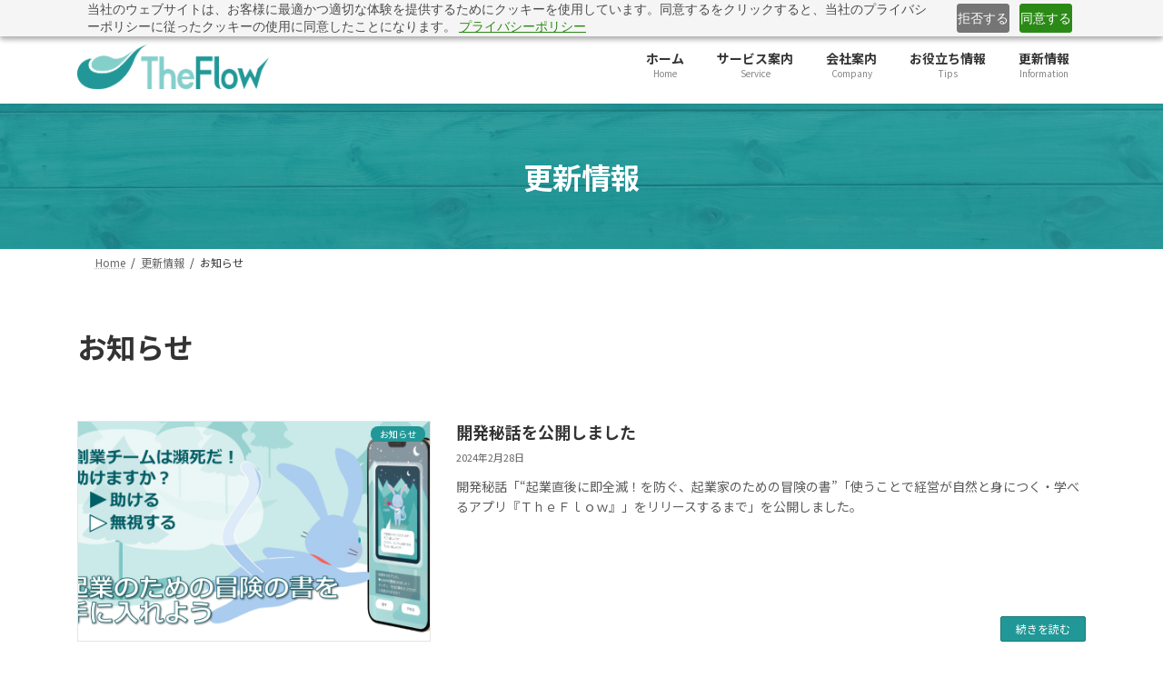

--- FILE ---
content_type: text/html; charset=UTF-8
request_url: https://theflow.co.jp/category/info/page/2/
body_size: 19443
content:
<!DOCTYPE html>
<html lang="ja">
<head>
<meta charset="utf-8">
<meta http-equiv="X-UA-Compatible" content="IE=edge">
<meta name="viewport" content="width=device-width, initial-scale=1">

<!-- Google Tag Manager -->
<script>(function(w,d,s,l,i){w[l]=w[l]||[];w[l].push({'gtm.start':
new Date().getTime(),event:'gtm.js'});var f=d.getElementsByTagName(s)[0],
j=d.createElement(s),dl=l!='dataLayer'?'&l='+l:'';j.async=true;j.src=
'https://www.googletagmanager.com/gtm.js?id='+i+dl;f.parentNode.insertBefore(j,f);
})(window,document,'script','dataLayer','GTM-5RW8498');</script>
<!-- End Google Tag Manager --><title>[2ページ目] お知らせ | 株式会社TheFlow</title>
<meta name='robots' content='max-image-preview:large' />
	<style>img:is([sizes="auto" i], [sizes^="auto," i]) { contain-intrinsic-size: 3000px 1500px }</style>
	<link rel='dns-prefetch' href='//code.typesquare.com' />
<link rel='dns-prefetch' href='//fonts.googleapis.com' />
<link rel="alternate" type="application/rss+xml" title="株式会社TheFlow &raquo; フィード" href="https://theflow.co.jp/feed/" />
<link rel="alternate" type="application/rss+xml" title="株式会社TheFlow &raquo; コメントフィード" href="https://theflow.co.jp/comments/feed/" />
<link rel="alternate" type="application/rss+xml" title="株式会社TheFlow &raquo; お知らせ カテゴリーのフィード" href="https://theflow.co.jp/category/info/feed/" />
<meta name="description" content="[Page of 2] About お知らせ 株式会社TheFlow 行動をデザインし、ビジネスの Flowを作る。" /><script type="text/javascript">
/* <![CDATA[ */
window._wpemojiSettings = {"baseUrl":"https:\/\/s.w.org\/images\/core\/emoji\/15.0.3\/72x72\/","ext":".png","svgUrl":"https:\/\/s.w.org\/images\/core\/emoji\/15.0.3\/svg\/","svgExt":".svg","source":{"concatemoji":"https:\/\/theflow.co.jp\/wp-includes\/js\/wp-emoji-release.min.js?ver=6.7.4"}};
/*! This file is auto-generated */
!function(i,n){var o,s,e;function c(e){try{var t={supportTests:e,timestamp:(new Date).valueOf()};sessionStorage.setItem(o,JSON.stringify(t))}catch(e){}}function p(e,t,n){e.clearRect(0,0,e.canvas.width,e.canvas.height),e.fillText(t,0,0);var t=new Uint32Array(e.getImageData(0,0,e.canvas.width,e.canvas.height).data),r=(e.clearRect(0,0,e.canvas.width,e.canvas.height),e.fillText(n,0,0),new Uint32Array(e.getImageData(0,0,e.canvas.width,e.canvas.height).data));return t.every(function(e,t){return e===r[t]})}function u(e,t,n){switch(t){case"flag":return n(e,"\ud83c\udff3\ufe0f\u200d\u26a7\ufe0f","\ud83c\udff3\ufe0f\u200b\u26a7\ufe0f")?!1:!n(e,"\ud83c\uddfa\ud83c\uddf3","\ud83c\uddfa\u200b\ud83c\uddf3")&&!n(e,"\ud83c\udff4\udb40\udc67\udb40\udc62\udb40\udc65\udb40\udc6e\udb40\udc67\udb40\udc7f","\ud83c\udff4\u200b\udb40\udc67\u200b\udb40\udc62\u200b\udb40\udc65\u200b\udb40\udc6e\u200b\udb40\udc67\u200b\udb40\udc7f");case"emoji":return!n(e,"\ud83d\udc26\u200d\u2b1b","\ud83d\udc26\u200b\u2b1b")}return!1}function f(e,t,n){var r="undefined"!=typeof WorkerGlobalScope&&self instanceof WorkerGlobalScope?new OffscreenCanvas(300,150):i.createElement("canvas"),a=r.getContext("2d",{willReadFrequently:!0}),o=(a.textBaseline="top",a.font="600 32px Arial",{});return e.forEach(function(e){o[e]=t(a,e,n)}),o}function t(e){var t=i.createElement("script");t.src=e,t.defer=!0,i.head.appendChild(t)}"undefined"!=typeof Promise&&(o="wpEmojiSettingsSupports",s=["flag","emoji"],n.supports={everything:!0,everythingExceptFlag:!0},e=new Promise(function(e){i.addEventListener("DOMContentLoaded",e,{once:!0})}),new Promise(function(t){var n=function(){try{var e=JSON.parse(sessionStorage.getItem(o));if("object"==typeof e&&"number"==typeof e.timestamp&&(new Date).valueOf()<e.timestamp+604800&&"object"==typeof e.supportTests)return e.supportTests}catch(e){}return null}();if(!n){if("undefined"!=typeof Worker&&"undefined"!=typeof OffscreenCanvas&&"undefined"!=typeof URL&&URL.createObjectURL&&"undefined"!=typeof Blob)try{var e="postMessage("+f.toString()+"("+[JSON.stringify(s),u.toString(),p.toString()].join(",")+"));",r=new Blob([e],{type:"text/javascript"}),a=new Worker(URL.createObjectURL(r),{name:"wpTestEmojiSupports"});return void(a.onmessage=function(e){c(n=e.data),a.terminate(),t(n)})}catch(e){}c(n=f(s,u,p))}t(n)}).then(function(e){for(var t in e)n.supports[t]=e[t],n.supports.everything=n.supports.everything&&n.supports[t],"flag"!==t&&(n.supports.everythingExceptFlag=n.supports.everythingExceptFlag&&n.supports[t]);n.supports.everythingExceptFlag=n.supports.everythingExceptFlag&&!n.supports.flag,n.DOMReady=!1,n.readyCallback=function(){n.DOMReady=!0}}).then(function(){return e}).then(function(){var e;n.supports.everything||(n.readyCallback(),(e=n.source||{}).concatemoji?t(e.concatemoji):e.wpemoji&&e.twemoji&&(t(e.twemoji),t(e.wpemoji)))}))}((window,document),window._wpemojiSettings);
/* ]]> */
</script>
<link rel='preload' id='vkExUnit_common_style-css-preload' href='https://theflow.co.jp/wp-content/plugins/vk-all-in-one-expansion-unit/assets/css/vkExUnit_style.css?ver=9.113.0.1' as='style' onload="this.onload=null;this.rel='stylesheet'"/>
<link rel='stylesheet' id='vkExUnit_common_style-css' href='https://theflow.co.jp/wp-content/plugins/vk-all-in-one-expansion-unit/assets/css/vkExUnit_style.css?ver=9.113.0.1' media='print' onload="this.media='all'; this.onload=null;">
<style id='vkExUnit_common_style-inline-css' type='text/css'>
:root {--ver_page_top_button_url:url(https://theflow.co.jp/wp-content/plugins/vk-all-in-one-expansion-unit/assets/images/to-top-btn-icon.svg);}@font-face {font-weight: normal;font-style: normal;font-family: "vk_sns";src: url("https://theflow.co.jp/wp-content/plugins/vk-all-in-one-expansion-unit/inc/sns/icons/fonts/vk_sns.eot?-bq20cj");src: url("https://theflow.co.jp/wp-content/plugins/vk-all-in-one-expansion-unit/inc/sns/icons/fonts/vk_sns.eot?#iefix-bq20cj") format("embedded-opentype"),url("https://theflow.co.jp/wp-content/plugins/vk-all-in-one-expansion-unit/inc/sns/icons/fonts/vk_sns.woff?-bq20cj") format("woff"),url("https://theflow.co.jp/wp-content/plugins/vk-all-in-one-expansion-unit/inc/sns/icons/fonts/vk_sns.ttf?-bq20cj") format("truetype"),url("https://theflow.co.jp/wp-content/plugins/vk-all-in-one-expansion-unit/inc/sns/icons/fonts/vk_sns.svg?-bq20cj#vk_sns") format("svg");}
.veu_promotion-alert__content--text {border: 1px solid rgba(0,0,0,0.125);padding: 0.5em 1em;border-radius: var(--vk-size-radius);margin-bottom: var(--vk-margin-block-bottom);font-size: 0.875rem;}/* Alert Content部分に段落タグを入れた場合に最後の段落の余白を0にする */.veu_promotion-alert__content--text p:last-of-type{margin-bottom:0;margin-top: 0;}
</style>
<link rel='stylesheet' id='vk-header-top-css' href='https://theflow.co.jp/wp-content/plugins/lightning-g3-pro-unit/inc/header-top/package/css/header-top.css?ver=0.1.1' type='text/css' media='all' />
<style id='vk-header-top-inline-css' type='text/css'>
/* Header Top */.header-top{color:rgba(0,0,0,0,0.9);background-color:#ffffff;border-bottom: 1px solid rgba(0,0,0,0.04);}.header-top .nav li a{color:rgba(0,0,0,0,0.9);}
</style>
<style id='wp-emoji-styles-inline-css' type='text/css'>

	img.wp-smiley, img.emoji {
		display: inline !important;
		border: none !important;
		box-shadow: none !important;
		height: 1em !important;
		width: 1em !important;
		margin: 0 0.07em !important;
		vertical-align: -0.1em !important;
		background: none !important;
		padding: 0 !important;
	}
</style>
<link rel='preload' id='wp-block-library-css-preload' href='https://theflow.co.jp/wp-includes/css/dist/block-library/style.min.css?ver=6.7.4' as='style' onload="this.onload=null;this.rel='stylesheet'"/>
<link rel='stylesheet' id='wp-block-library-css' href='https://theflow.co.jp/wp-includes/css/dist/block-library/style.min.css?ver=6.7.4' media='print' onload="this.media='all'; this.onload=null;">
<style id='wp-block-library-inline-css' type='text/css'>
.wp-block-group:is(.alignfull,.alignwide).vk-bg-offset>.vk_outer>div>.vk_outer_container,.wp-block-group:is(.alignfull,.alignwide).vk-bg-offset>div[class*=__inner-container]{max-width:calc(var(--vk-width-container) - var(--vk-width-container-padding)*4)}@media(min-width: 992px){.wp-block-group:is(.alignfull,.alignwide).vk-bg-offset>.vk_outer>div>.vk_outer_container,.wp-block-group:is(.alignfull,.alignwide).vk-bg-offset>div[class*=__inner-container]{max-width:calc(var(--vk-width-container) - var(--vk-width-container-padding)*2)}}.vk-bg-offset{position:relative}.vk-bg-offset>.wp-block-group__inner-container>div:where(:not(.wp-block-group__inner-container)),.vk-bg-offset>.wp-block-group__inner-container>p,.vk-bg-offset>.wp-block-group__inner-container>figure,.vk-bg-offset>div:where(:not(.wp-block-group__inner-container)),.vk-bg-offset>p,.vk-bg-offset>figure{position:relative;z-index:1}:is(.wp-block-cover,.vk_outer).vk-bg-offset-bg{position:absolute !important;height:100%;top:0;right:0;bottom:0;left:0}:is(.wp-block-cover,.vk_outer).vk-bg-offset-bg,.alignfull>:is(.wp-block-cover,.vk_outer).vk-bg-offset-bg{width:calc(100vw - var(--vk-width-bg-offset));max-width:calc(100vw - var(--vk-width-bg-offset))}:is(.wp-block-cover,.vk_outer).vk-bg-offset-bg.vk-bg-offset-bg--left{margin-left:var(--vk-width-bg-offset)}:is(.wp-block-cover,.vk_outer).vk-bg-offset-bg.vk-bg-offset-bg--right{margin-right:var(--vk-width-bg-offset)}@media(max-width: 575.98px){:is(.wp-block-cover,.vk_outer).vk-bg-offset-bg.vk-bg-offset-bg--no-offset-mobile{--vk-width-bg-offset:0}}@media(max-width: 991.98px){:is(.wp-block-cover,.vk_outer).vk-bg-offset-bg.vk-bg-offset-bg--no-offset-tablet{--vk-width-bg-offset:0}}.vk-bg-offset-bg--45{--vk-width-bg-offset:45vw}.vk-bg-offset-bg--40{--vk-width-bg-offset:40vw}.vk-bg-offset-bg--35{--vk-width-bg-offset:35vw}.vk-bg-offset-bg--30{--vk-width-bg-offset:30vw}.vk-bg-offset-bg--25{--vk-width-bg-offset:25vw}.vk-bg-offset-bg--20{--vk-width-bg-offset:20vw}.vk-bg-offset-bg--15{--vk-width-bg-offset:15vw}.vk-bg-offset-bg--10{--vk-width-bg-offset:10vw}.vk-bg-offset-bg--5{--vk-width-bg-offset:5vw}.vk-top-offset{z-index:1;position:relative}.vk-top-offset--lg{margin:-14rem auto 0}.vk-top-offset--md{margin:-7rem auto 0}.vk-top-offset--sm{margin:-3.5rem auto 0}.vk-block-top-over-lg{margin:-14rem auto 0;z-index:1;position:relative}.wp-block-group[class*=wp-container-]>.vk-block-top-over-lg{margin-block-start:-15.5rem}body .container .is-layout-flow.wp-block-group>.vk-block-top-over-lg{margin-block-start:-14rem}.vk-block-top-over-md{margin:-7rem auto 0;z-index:1;position:relative}.vk-block-top-over-sm{margin:-3.5rem auto 0;z-index:1;position:relative}.wp-block-group[class*=wp-container-]>.vk-block-top-over-lg{margin-block-start:-14rem}body .container .is-layout-flow.wp-block-group>.vk-block-top-over-lg{margin-block-start:-14rem}
.vk-cols--reverse{flex-direction:row-reverse}.vk-cols--hasbtn{margin-bottom:0}.vk-cols--hasbtn>.row>.vk_gridColumn_item,.vk-cols--hasbtn>.wp-block-column{position:relative;padding-bottom:3em}.vk-cols--hasbtn>.row>.vk_gridColumn_item>.wp-block-buttons,.vk-cols--hasbtn>.row>.vk_gridColumn_item>.vk_button,.vk-cols--hasbtn>.wp-block-column>.wp-block-buttons,.vk-cols--hasbtn>.wp-block-column>.vk_button{position:absolute;bottom:0;width:100%}.vk-cols--fit.wp-block-columns{gap:0}.vk-cols--fit.wp-block-columns,.vk-cols--fit.wp-block-columns:not(.is-not-stacked-on-mobile){margin-top:0;margin-bottom:0;justify-content:space-between}.vk-cols--fit.wp-block-columns>.wp-block-column *:last-child,.vk-cols--fit.wp-block-columns:not(.is-not-stacked-on-mobile)>.wp-block-column *:last-child{margin-bottom:0}.vk-cols--fit.wp-block-columns>.wp-block-column>.wp-block-cover,.vk-cols--fit.wp-block-columns:not(.is-not-stacked-on-mobile)>.wp-block-column>.wp-block-cover{margin-top:0}.vk-cols--fit.wp-block-columns.has-background,.vk-cols--fit.wp-block-columns:not(.is-not-stacked-on-mobile).has-background{padding:0}@media(max-width: 599px){.vk-cols--fit.wp-block-columns:not(.has-background)>.wp-block-column:not(.has-background),.vk-cols--fit.wp-block-columns:not(.is-not-stacked-on-mobile):not(.has-background)>.wp-block-column:not(.has-background){padding-left:0 !important;padding-right:0 !important}}@media(min-width: 782px){.vk-cols--fit.wp-block-columns .block-editor-block-list__block.wp-block-column:not(:first-child),.vk-cols--fit.wp-block-columns>.wp-block-column:not(:first-child),.vk-cols--fit.wp-block-columns:not(.is-not-stacked-on-mobile) .block-editor-block-list__block.wp-block-column:not(:first-child),.vk-cols--fit.wp-block-columns:not(.is-not-stacked-on-mobile)>.wp-block-column:not(:first-child){margin-left:0}}@media(min-width: 600px)and (max-width: 781px){.vk-cols--fit.wp-block-columns .wp-block-column:nth-child(2n),.vk-cols--fit.wp-block-columns:not(.is-not-stacked-on-mobile) .wp-block-column:nth-child(2n){margin-left:0}.vk-cols--fit.wp-block-columns .wp-block-column:not(:only-child),.vk-cols--fit.wp-block-columns:not(.is-not-stacked-on-mobile) .wp-block-column:not(:only-child){flex-basis:50% !important}}.vk-cols--fit--gap1.wp-block-columns{gap:1px}@media(min-width: 600px)and (max-width: 781px){.vk-cols--fit--gap1.wp-block-columns .wp-block-column:not(:only-child){flex-basis:calc(50% - 1px) !important}}.vk-cols--fit.vk-cols--grid>.block-editor-block-list__block,.vk-cols--fit.vk-cols--grid>.wp-block-column,.vk-cols--fit.vk-cols--grid:not(.is-not-stacked-on-mobile)>.block-editor-block-list__block,.vk-cols--fit.vk-cols--grid:not(.is-not-stacked-on-mobile)>.wp-block-column{flex-basis:50%;box-sizing:border-box}@media(max-width: 599px){.vk-cols--fit.vk-cols--grid.vk-cols--grid--alignfull>.wp-block-column:nth-child(2)>.wp-block-cover,.vk-cols--fit.vk-cols--grid.vk-cols--grid--alignfull>.wp-block-column:nth-child(2)>.vk_outer,.vk-cols--fit.vk-cols--grid:not(.is-not-stacked-on-mobile).vk-cols--grid--alignfull>.wp-block-column:nth-child(2)>.wp-block-cover,.vk-cols--fit.vk-cols--grid:not(.is-not-stacked-on-mobile).vk-cols--grid--alignfull>.wp-block-column:nth-child(2)>.vk_outer{width:100vw;margin-right:calc((100% - 100vw)/2);margin-left:calc((100% - 100vw)/2)}}@media(min-width: 600px){.vk-cols--fit.vk-cols--grid.vk-cols--grid--alignfull>.wp-block-column:nth-child(2)>.wp-block-cover,.vk-cols--fit.vk-cols--grid.vk-cols--grid--alignfull>.wp-block-column:nth-child(2)>.vk_outer,.vk-cols--fit.vk-cols--grid:not(.is-not-stacked-on-mobile).vk-cols--grid--alignfull>.wp-block-column:nth-child(2)>.wp-block-cover,.vk-cols--fit.vk-cols--grid:not(.is-not-stacked-on-mobile).vk-cols--grid--alignfull>.wp-block-column:nth-child(2)>.vk_outer{margin-right:calc(100% - 50vw);width:50vw}}@media(min-width: 600px){.vk-cols--fit.vk-cols--grid.vk-cols--grid--alignfull.vk-cols--reverse>.wp-block-column,.vk-cols--fit.vk-cols--grid:not(.is-not-stacked-on-mobile).vk-cols--grid--alignfull.vk-cols--reverse>.wp-block-column{margin-left:0;margin-right:0}.vk-cols--fit.vk-cols--grid.vk-cols--grid--alignfull.vk-cols--reverse>.wp-block-column:nth-child(2)>.wp-block-cover,.vk-cols--fit.vk-cols--grid.vk-cols--grid--alignfull.vk-cols--reverse>.wp-block-column:nth-child(2)>.vk_outer,.vk-cols--fit.vk-cols--grid:not(.is-not-stacked-on-mobile).vk-cols--grid--alignfull.vk-cols--reverse>.wp-block-column:nth-child(2)>.wp-block-cover,.vk-cols--fit.vk-cols--grid:not(.is-not-stacked-on-mobile).vk-cols--grid--alignfull.vk-cols--reverse>.wp-block-column:nth-child(2)>.vk_outer{margin-left:calc(100% - 50vw)}}.vk-cols--menu h2,.vk-cols--menu h3,.vk-cols--menu h4,.vk-cols--menu h5{margin-bottom:.2em;text-shadow:#000 0 0 10px}.vk-cols--menu h2:first-child,.vk-cols--menu h3:first-child,.vk-cols--menu h4:first-child,.vk-cols--menu h5:first-child{margin-top:0}.vk-cols--menu p{margin-bottom:1rem;text-shadow:#000 0 0 10px}.vk-cols--menu .wp-block-cover__inner-container:last-child{margin-bottom:0}.vk-cols--fitbnrs .wp-block-column .wp-block-cover:hover img{filter:unset}.vk-cols--fitbnrs .wp-block-column .wp-block-cover:hover{background-color:unset}.vk-cols--fitbnrs .wp-block-column .wp-block-cover:hover .wp-block-cover__image-background{filter:unset !important}.vk-cols--fitbnrs .wp-block-cover .wp-block-cover__inner-container{position:absolute;height:100%;width:100%}.vk-cols--fitbnrs .vk_button{height:100%;margin:0}.vk-cols--fitbnrs .vk_button .vk_button_btn,.vk-cols--fitbnrs .vk_button .btn{height:100%;width:100%;border:none;box-shadow:none;background-color:unset !important;transition:unset}.vk-cols--fitbnrs .vk_button .vk_button_btn:hover,.vk-cols--fitbnrs .vk_button .btn:hover{transition:unset}.vk-cols--fitbnrs .vk_button .vk_button_btn:after,.vk-cols--fitbnrs .vk_button .btn:after{border:none}.vk-cols--fitbnrs .vk_button .vk_button_link_txt{width:100%;position:absolute;top:50%;left:50%;transform:translateY(-50%) translateX(-50%);font-size:2rem;text-shadow:#000 0 0 10px}.vk-cols--fitbnrs .vk_button .vk_button_link_subCaption{width:100%;position:absolute;top:calc(50% + 2.2em);left:50%;transform:translateY(-50%) translateX(-50%);text-shadow:#000 0 0 10px}@media(min-width: 992px){.vk-cols--media.wp-block-columns{gap:3rem}}.vk-fit-map figure{margin-bottom:0}.vk-fit-map iframe{position:relative;margin-bottom:0;display:block;max-height:400px;width:100vw}.vk-fit-map:is(.alignfull,.alignwide) div{max-width:100%}.vk-table--th--width25 :where(tr>*:first-child){width:25%}.vk-table--th--width30 :where(tr>*:first-child){width:30%}.vk-table--th--width35 :where(tr>*:first-child){width:35%}.vk-table--th--width40 :where(tr>*:first-child){width:40%}.vk-table--th--bg-bright :where(tr>*:first-child){background-color:var(--wp--preset--color--bg-secondary, rgba(0, 0, 0, 0.05))}@media(max-width: 599px){.vk-table--mobile-block :is(th,td){width:100%;display:block}.vk-table--mobile-block.wp-block-table table :is(th,td){border-top:none}}.vk-table--width--th25 :where(tr>*:first-child){width:25%}.vk-table--width--th30 :where(tr>*:first-child){width:30%}.vk-table--width--th35 :where(tr>*:first-child){width:35%}.vk-table--width--th40 :where(tr>*:first-child){width:40%}.no-margin{margin:0}@media(max-width: 599px){.wp-block-image.vk-aligncenter--mobile>.alignright{float:none;margin-left:auto;margin-right:auto}.vk-no-padding-horizontal--mobile{padding-left:0 !important;padding-right:0 !important}}
/* VK Color Palettes */:root{ --wp--preset--color--vk-color-primary:#219897}/* --vk-color-primary is deprecated. */:root{ --vk-color-primary: var(--wp--preset--color--vk-color-primary);}:root{ --wp--preset--color--vk-color-primary-dark:#1a7a79}/* --vk-color-primary-dark is deprecated. */:root{ --vk-color-primary-dark: var(--wp--preset--color--vk-color-primary-dark);}:root{ --wp--preset--color--vk-color-primary-vivid:#24a7a6}/* --vk-color-primary-vivid is deprecated. */:root{ --vk-color-primary-vivid: var(--wp--preset--color--vk-color-primary-vivid);}:root{ --wp--preset--color--vk-color-custom-1:#ff4081}/* --vk-color-custom-1 is deprecated. */:root{ --vk-color-custom-1: var(--wp--preset--color--vk-color-custom-1);}:root{ --wp--preset--color--vk-color-custom-2:#002030}/* --vk-color-custom-2 is deprecated. */:root{ --vk-color-custom-2: var(--wp--preset--color--vk-color-custom-2);}:root{ --wp--preset--color--vk-color-custom-3:#85cfcb}/* --vk-color-custom-3 is deprecated. */:root{ --vk-color-custom-3: var(--wp--preset--color--vk-color-custom-3);}:root{ --wp--preset--color--vk-color-custom-4:#005356}/* --vk-color-custom-4 is deprecated. */:root{ --vk-color-custom-4: var(--wp--preset--color--vk-color-custom-4);}:root{ --wp--preset--color--vk-color-custom-5:#f6f6f6}/* --vk-color-custom-5 is deprecated. */:root{ --vk-color-custom-5: var(--wp--preset--color--vk-color-custom-5);}
</style>
<style id='filebird-block-filebird-gallery-style-inline-css' type='text/css'>
ul.filebird-block-filebird-gallery{margin:auto!important;padding:0!important;width:100%}ul.filebird-block-filebird-gallery.layout-grid{display:grid;grid-gap:20px;align-items:stretch;grid-template-columns:repeat(var(--columns),1fr);justify-items:stretch}ul.filebird-block-filebird-gallery.layout-grid li img{border:1px solid #ccc;box-shadow:2px 2px 6px 0 rgba(0,0,0,.3);height:100%;max-width:100%;-o-object-fit:cover;object-fit:cover;width:100%}ul.filebird-block-filebird-gallery.layout-masonry{-moz-column-count:var(--columns);-moz-column-gap:var(--space);column-gap:var(--space);-moz-column-width:var(--min-width);columns:var(--min-width) var(--columns);display:block;overflow:auto}ul.filebird-block-filebird-gallery.layout-masonry li{margin-bottom:var(--space)}ul.filebird-block-filebird-gallery li{list-style:none}ul.filebird-block-filebird-gallery li figure{height:100%;margin:0;padding:0;position:relative;width:100%}ul.filebird-block-filebird-gallery li figure figcaption{background:linear-gradient(0deg,rgba(0,0,0,.7),rgba(0,0,0,.3) 70%,transparent);bottom:0;box-sizing:border-box;color:#fff;font-size:.8em;margin:0;max-height:100%;overflow:auto;padding:3em .77em .7em;position:absolute;text-align:center;width:100%;z-index:2}ul.filebird-block-filebird-gallery li figure figcaption a{color:inherit}

</style>
<style id='classic-theme-styles-inline-css' type='text/css'>
/*! This file is auto-generated */
.wp-block-button__link{color:#fff;background-color:#32373c;border-radius:9999px;box-shadow:none;text-decoration:none;padding:calc(.667em + 2px) calc(1.333em + 2px);font-size:1.125em}.wp-block-file__button{background:#32373c;color:#fff;text-decoration:none}
</style>
<style id='global-styles-inline-css' type='text/css'>
:root{--wp--preset--aspect-ratio--square: 1;--wp--preset--aspect-ratio--4-3: 4/3;--wp--preset--aspect-ratio--3-4: 3/4;--wp--preset--aspect-ratio--3-2: 3/2;--wp--preset--aspect-ratio--2-3: 2/3;--wp--preset--aspect-ratio--16-9: 16/9;--wp--preset--aspect-ratio--9-16: 9/16;--wp--preset--color--black: #000000;--wp--preset--color--cyan-bluish-gray: #abb8c3;--wp--preset--color--white: #ffffff;--wp--preset--color--pale-pink: #f78da7;--wp--preset--color--vivid-red: #cf2e2e;--wp--preset--color--luminous-vivid-orange: #ff6900;--wp--preset--color--luminous-vivid-amber: #fcb900;--wp--preset--color--light-green-cyan: #7bdcb5;--wp--preset--color--vivid-green-cyan: #00d084;--wp--preset--color--pale-cyan-blue: #8ed1fc;--wp--preset--color--vivid-cyan-blue: #0693e3;--wp--preset--color--vivid-purple: #9b51e0;--wp--preset--color--vk-color-primary: #219897;--wp--preset--color--vk-color-primary-dark: #1a7a79;--wp--preset--color--vk-color-primary-vivid: #24a7a6;--wp--preset--color--vk-color-custom-1: #ff4081;--wp--preset--color--vk-color-custom-2: #002030;--wp--preset--color--vk-color-custom-3: #85cfcb;--wp--preset--color--vk-color-custom-4: #005356;--wp--preset--color--vk-color-custom-5: #f6f6f6;--wp--preset--gradient--vivid-cyan-blue-to-vivid-purple: linear-gradient(135deg,rgba(6,147,227,1) 0%,rgb(155,81,224) 100%);--wp--preset--gradient--light-green-cyan-to-vivid-green-cyan: linear-gradient(135deg,rgb(122,220,180) 0%,rgb(0,208,130) 100%);--wp--preset--gradient--luminous-vivid-amber-to-luminous-vivid-orange: linear-gradient(135deg,rgba(252,185,0,1) 0%,rgba(255,105,0,1) 100%);--wp--preset--gradient--luminous-vivid-orange-to-vivid-red: linear-gradient(135deg,rgba(255,105,0,1) 0%,rgb(207,46,46) 100%);--wp--preset--gradient--very-light-gray-to-cyan-bluish-gray: linear-gradient(135deg,rgb(238,238,238) 0%,rgb(169,184,195) 100%);--wp--preset--gradient--cool-to-warm-spectrum: linear-gradient(135deg,rgb(74,234,220) 0%,rgb(151,120,209) 20%,rgb(207,42,186) 40%,rgb(238,44,130) 60%,rgb(251,105,98) 80%,rgb(254,248,76) 100%);--wp--preset--gradient--blush-light-purple: linear-gradient(135deg,rgb(255,206,236) 0%,rgb(152,150,240) 100%);--wp--preset--gradient--blush-bordeaux: linear-gradient(135deg,rgb(254,205,165) 0%,rgb(254,45,45) 50%,rgb(107,0,62) 100%);--wp--preset--gradient--luminous-dusk: linear-gradient(135deg,rgb(255,203,112) 0%,rgb(199,81,192) 50%,rgb(65,88,208) 100%);--wp--preset--gradient--pale-ocean: linear-gradient(135deg,rgb(255,245,203) 0%,rgb(182,227,212) 50%,rgb(51,167,181) 100%);--wp--preset--gradient--electric-grass: linear-gradient(135deg,rgb(202,248,128) 0%,rgb(113,206,126) 100%);--wp--preset--gradient--midnight: linear-gradient(135deg,rgb(2,3,129) 0%,rgb(40,116,252) 100%);--wp--preset--gradient--vivid-green-cyan-to-vivid-cyan-blue: linear-gradient(135deg,rgba(0,208,132,1) 0%,rgba(6,147,227,1) 100%);--wp--preset--font-size--small: 14px;--wp--preset--font-size--medium: 20px;--wp--preset--font-size--large: 24px;--wp--preset--font-size--x-large: 42px;--wp--preset--font-size--regular: 16px;--wp--preset--font-size--huge: 36px;--wp--preset--spacing--20: 0.44rem;--wp--preset--spacing--30: 0.67rem;--wp--preset--spacing--40: 1rem;--wp--preset--spacing--50: 1.5rem;--wp--preset--spacing--60: 2.25rem;--wp--preset--spacing--70: 3.38rem;--wp--preset--spacing--80: 5.06rem;--wp--preset--shadow--natural: 6px 6px 9px rgba(0, 0, 0, 0.2);--wp--preset--shadow--deep: 12px 12px 50px rgba(0, 0, 0, 0.4);--wp--preset--shadow--sharp: 6px 6px 0px rgba(0, 0, 0, 0.2);--wp--preset--shadow--outlined: 6px 6px 0px -3px rgba(255, 255, 255, 1), 6px 6px rgba(0, 0, 0, 1);--wp--preset--shadow--crisp: 6px 6px 0px rgba(0, 0, 0, 1);}:where(.is-layout-flex){gap: 0.5em;}:where(.is-layout-grid){gap: 0.5em;}body .is-layout-flex{display: flex;}.is-layout-flex{flex-wrap: wrap;align-items: center;}.is-layout-flex > :is(*, div){margin: 0;}body .is-layout-grid{display: grid;}.is-layout-grid > :is(*, div){margin: 0;}:where(.wp-block-columns.is-layout-flex){gap: 2em;}:where(.wp-block-columns.is-layout-grid){gap: 2em;}:where(.wp-block-post-template.is-layout-flex){gap: 1.25em;}:where(.wp-block-post-template.is-layout-grid){gap: 1.25em;}.has-black-color{color: var(--wp--preset--color--black) !important;}.has-cyan-bluish-gray-color{color: var(--wp--preset--color--cyan-bluish-gray) !important;}.has-white-color{color: var(--wp--preset--color--white) !important;}.has-pale-pink-color{color: var(--wp--preset--color--pale-pink) !important;}.has-vivid-red-color{color: var(--wp--preset--color--vivid-red) !important;}.has-luminous-vivid-orange-color{color: var(--wp--preset--color--luminous-vivid-orange) !important;}.has-luminous-vivid-amber-color{color: var(--wp--preset--color--luminous-vivid-amber) !important;}.has-light-green-cyan-color{color: var(--wp--preset--color--light-green-cyan) !important;}.has-vivid-green-cyan-color{color: var(--wp--preset--color--vivid-green-cyan) !important;}.has-pale-cyan-blue-color{color: var(--wp--preset--color--pale-cyan-blue) !important;}.has-vivid-cyan-blue-color{color: var(--wp--preset--color--vivid-cyan-blue) !important;}.has-vivid-purple-color{color: var(--wp--preset--color--vivid-purple) !important;}.has-vk-color-primary-color{color: var(--wp--preset--color--vk-color-primary) !important;}.has-vk-color-primary-dark-color{color: var(--wp--preset--color--vk-color-primary-dark) !important;}.has-vk-color-primary-vivid-color{color: var(--wp--preset--color--vk-color-primary-vivid) !important;}.has-vk-color-custom-1-color{color: var(--wp--preset--color--vk-color-custom-1) !important;}.has-vk-color-custom-2-color{color: var(--wp--preset--color--vk-color-custom-2) !important;}.has-vk-color-custom-3-color{color: var(--wp--preset--color--vk-color-custom-3) !important;}.has-vk-color-custom-4-color{color: var(--wp--preset--color--vk-color-custom-4) !important;}.has-vk-color-custom-5-color{color: var(--wp--preset--color--vk-color-custom-5) !important;}.has-black-background-color{background-color: var(--wp--preset--color--black) !important;}.has-cyan-bluish-gray-background-color{background-color: var(--wp--preset--color--cyan-bluish-gray) !important;}.has-white-background-color{background-color: var(--wp--preset--color--white) !important;}.has-pale-pink-background-color{background-color: var(--wp--preset--color--pale-pink) !important;}.has-vivid-red-background-color{background-color: var(--wp--preset--color--vivid-red) !important;}.has-luminous-vivid-orange-background-color{background-color: var(--wp--preset--color--luminous-vivid-orange) !important;}.has-luminous-vivid-amber-background-color{background-color: var(--wp--preset--color--luminous-vivid-amber) !important;}.has-light-green-cyan-background-color{background-color: var(--wp--preset--color--light-green-cyan) !important;}.has-vivid-green-cyan-background-color{background-color: var(--wp--preset--color--vivid-green-cyan) !important;}.has-pale-cyan-blue-background-color{background-color: var(--wp--preset--color--pale-cyan-blue) !important;}.has-vivid-cyan-blue-background-color{background-color: var(--wp--preset--color--vivid-cyan-blue) !important;}.has-vivid-purple-background-color{background-color: var(--wp--preset--color--vivid-purple) !important;}.has-vk-color-primary-background-color{background-color: var(--wp--preset--color--vk-color-primary) !important;}.has-vk-color-primary-dark-background-color{background-color: var(--wp--preset--color--vk-color-primary-dark) !important;}.has-vk-color-primary-vivid-background-color{background-color: var(--wp--preset--color--vk-color-primary-vivid) !important;}.has-vk-color-custom-1-background-color{background-color: var(--wp--preset--color--vk-color-custom-1) !important;}.has-vk-color-custom-2-background-color{background-color: var(--wp--preset--color--vk-color-custom-2) !important;}.has-vk-color-custom-3-background-color{background-color: var(--wp--preset--color--vk-color-custom-3) !important;}.has-vk-color-custom-4-background-color{background-color: var(--wp--preset--color--vk-color-custom-4) !important;}.has-vk-color-custom-5-background-color{background-color: var(--wp--preset--color--vk-color-custom-5) !important;}.has-black-border-color{border-color: var(--wp--preset--color--black) !important;}.has-cyan-bluish-gray-border-color{border-color: var(--wp--preset--color--cyan-bluish-gray) !important;}.has-white-border-color{border-color: var(--wp--preset--color--white) !important;}.has-pale-pink-border-color{border-color: var(--wp--preset--color--pale-pink) !important;}.has-vivid-red-border-color{border-color: var(--wp--preset--color--vivid-red) !important;}.has-luminous-vivid-orange-border-color{border-color: var(--wp--preset--color--luminous-vivid-orange) !important;}.has-luminous-vivid-amber-border-color{border-color: var(--wp--preset--color--luminous-vivid-amber) !important;}.has-light-green-cyan-border-color{border-color: var(--wp--preset--color--light-green-cyan) !important;}.has-vivid-green-cyan-border-color{border-color: var(--wp--preset--color--vivid-green-cyan) !important;}.has-pale-cyan-blue-border-color{border-color: var(--wp--preset--color--pale-cyan-blue) !important;}.has-vivid-cyan-blue-border-color{border-color: var(--wp--preset--color--vivid-cyan-blue) !important;}.has-vivid-purple-border-color{border-color: var(--wp--preset--color--vivid-purple) !important;}.has-vk-color-primary-border-color{border-color: var(--wp--preset--color--vk-color-primary) !important;}.has-vk-color-primary-dark-border-color{border-color: var(--wp--preset--color--vk-color-primary-dark) !important;}.has-vk-color-primary-vivid-border-color{border-color: var(--wp--preset--color--vk-color-primary-vivid) !important;}.has-vk-color-custom-1-border-color{border-color: var(--wp--preset--color--vk-color-custom-1) !important;}.has-vk-color-custom-2-border-color{border-color: var(--wp--preset--color--vk-color-custom-2) !important;}.has-vk-color-custom-3-border-color{border-color: var(--wp--preset--color--vk-color-custom-3) !important;}.has-vk-color-custom-4-border-color{border-color: var(--wp--preset--color--vk-color-custom-4) !important;}.has-vk-color-custom-5-border-color{border-color: var(--wp--preset--color--vk-color-custom-5) !important;}.has-vivid-cyan-blue-to-vivid-purple-gradient-background{background: var(--wp--preset--gradient--vivid-cyan-blue-to-vivid-purple) !important;}.has-light-green-cyan-to-vivid-green-cyan-gradient-background{background: var(--wp--preset--gradient--light-green-cyan-to-vivid-green-cyan) !important;}.has-luminous-vivid-amber-to-luminous-vivid-orange-gradient-background{background: var(--wp--preset--gradient--luminous-vivid-amber-to-luminous-vivid-orange) !important;}.has-luminous-vivid-orange-to-vivid-red-gradient-background{background: var(--wp--preset--gradient--luminous-vivid-orange-to-vivid-red) !important;}.has-very-light-gray-to-cyan-bluish-gray-gradient-background{background: var(--wp--preset--gradient--very-light-gray-to-cyan-bluish-gray) !important;}.has-cool-to-warm-spectrum-gradient-background{background: var(--wp--preset--gradient--cool-to-warm-spectrum) !important;}.has-blush-light-purple-gradient-background{background: var(--wp--preset--gradient--blush-light-purple) !important;}.has-blush-bordeaux-gradient-background{background: var(--wp--preset--gradient--blush-bordeaux) !important;}.has-luminous-dusk-gradient-background{background: var(--wp--preset--gradient--luminous-dusk) !important;}.has-pale-ocean-gradient-background{background: var(--wp--preset--gradient--pale-ocean) !important;}.has-electric-grass-gradient-background{background: var(--wp--preset--gradient--electric-grass) !important;}.has-midnight-gradient-background{background: var(--wp--preset--gradient--midnight) !important;}.has-small-font-size{font-size: var(--wp--preset--font-size--small) !important;}.has-medium-font-size{font-size: var(--wp--preset--font-size--medium) !important;}.has-large-font-size{font-size: var(--wp--preset--font-size--large) !important;}.has-x-large-font-size{font-size: var(--wp--preset--font-size--x-large) !important;}
:where(.wp-block-post-template.is-layout-flex){gap: 1.25em;}:where(.wp-block-post-template.is-layout-grid){gap: 1.25em;}
:where(.wp-block-columns.is-layout-flex){gap: 2em;}:where(.wp-block-columns.is-layout-grid){gap: 2em;}
:root :where(.wp-block-pullquote){font-size: 1.5em;line-height: 1.6;}
</style>
<link rel='stylesheet' id='vk-swiper-style-css' href='https://theflow.co.jp/wp-content/plugins/vk-blocks-pro/vendor/vektor-inc/vk-swiper/src/assets/css/swiper-bundle.min.css?ver=11.0.2' type='text/css' media='all' />
<link rel='stylesheet' id='lightning-common-style-css' href='https://theflow.co.jp/wp-content/themes/lightning/_g3/assets/css/style.css?ver=15.29.4' type='text/css' media='all' />
<style id='lightning-common-style-inline-css' type='text/css'>
/* Lightning */:root {--vk-color-primary:#219897;--vk-color-primary-dark:#1a7a79;--vk-color-primary-vivid:#24a7a6;--g_nav_main_acc_icon_open_url:url(https://theflow.co.jp/wp-content/themes/lightning/_g3/inc/vk-mobile-nav/package/images/vk-menu-acc-icon-open-black.svg);--g_nav_main_acc_icon_close_url: url(https://theflow.co.jp/wp-content/themes/lightning/_g3/inc/vk-mobile-nav/package/images/vk-menu-close-black.svg);--g_nav_sub_acc_icon_open_url: url(https://theflow.co.jp/wp-content/themes/lightning/_g3/inc/vk-mobile-nav/package/images/vk-menu-acc-icon-open-white.svg);--g_nav_sub_acc_icon_close_url: url(https://theflow.co.jp/wp-content/themes/lightning/_g3/inc/vk-mobile-nav/package/images/vk-menu-close-white.svg);}
:root{--swiper-navigation-color: #fff;}
html{scroll-padding-top:var(--vk-size-admin-bar);}
:root {}.main-section {--vk-color-text-link: #1e73be;--vk-color-text-link-hover: #85cfcb;}
/* vk-mobile-nav */:root {--vk-mobile-nav-menu-btn-bg-src: url("https://theflow.co.jp/wp-content/themes/lightning/_g3/inc/vk-mobile-nav/package/images/vk-menu-btn-black.svg");--vk-mobile-nav-menu-btn-close-bg-src: url("https://theflow.co.jp/wp-content/themes/lightning/_g3/inc/vk-mobile-nav/package/images/vk-menu-close-black.svg");--vk-menu-acc-icon-open-black-bg-src: url("https://theflow.co.jp/wp-content/themes/lightning/_g3/inc/vk-mobile-nav/package/images/vk-menu-acc-icon-open-black.svg");--vk-menu-acc-icon-open-white-bg-src: url("https://theflow.co.jp/wp-content/themes/lightning/_g3/inc/vk-mobile-nav/package/images/vk-menu-acc-icon-open-white.svg");--vk-menu-acc-icon-close-black-bg-src: url("https://theflow.co.jp/wp-content/themes/lightning/_g3/inc/vk-mobile-nav/package/images/vk-menu-close-black.svg");--vk-menu-acc-icon-close-white-bg-src: url("https://theflow.co.jp/wp-content/themes/lightning/_g3/inc/vk-mobile-nav/package/images/vk-menu-close-white.svg");}
</style>
<link rel='stylesheet' id='lightning-design-style-css' href='https://theflow.co.jp/wp-content/plugins/lightning-g3-evergreen/assets/css/style.css?ver=0.2.7' type='text/css' media='all' />
<style id='lightning-design-style-inline-css' type='text/css'>
.tagcloud a:before { font-family: "Font Awesome 7 Free";content: "\f02b";font-weight: bold; }
:root{--vk-size-radius-btn-primary:100px;}
/* Font switch */.site-header .site-header-logo{ font-family:"Noto Sans JP",sans-serif;font-weight:700;font-display: swap;}.global-nav{ font-family:"Noto Sans JP",sans-serif;font-weight:400;font-display: swap;}h1,h2,h3,h4,h5,h6,.page-header-title{ font-family:"Noto Sans JP",sans-serif;font-weight:700;font-display: swap;}body{ font-family:"Noto Sans JP",sans-serif;font-weight:400;font-display: swap;}
.vk-campaign-text{color:#fff;background-color:#ff4081;}.vk-campaign-text_btn,.vk-campaign-text_btn:link,.vk-campaign-text_btn:visited,.vk-campaign-text_btn:focus,.vk-campaign-text_btn:active{background:#fff;color:#ff4081;}a.vk-campaign-text_btn:hover{background:#85cfcb;color:#ffffff;}.vk-campaign-text_link,.vk-campaign-text_link:link,.vk-campaign-text_link:hover,.vk-campaign-text_link:visited,.vk-campaign-text_link:active,.vk-campaign-text_link:focus{color:#fff;}
/* page header */:root{--vk-page-header-url : url(https://theflow.co.jp/wp-content/uploads/header-01_g.jpg);}@media ( max-width:575.98px ){:root{--vk-page-header-url : url(https://theflow.co.jp/wp-content/uploads/header-01_g.jpg);}}.page-header{ position:relative;color:#ffffff;text-align:center;background: var(--vk-page-header-url, url(https://theflow.co.jp/wp-content/uploads/header-01_g.jpg) ) no-repeat 50% center;background-size: cover;min-height:10rem;}.page-header::before{content:"";position:absolute;top:0;left:0;background-color:#219897;opacity:0.1;width:100%;height:100%;}
.site-footer {background-color:#219897;color:#ffffff;}.site-footer {
						--vk-color-text-body: #ffffff;
						--vk-color-text-link: #ffffff;
						--vk-color-text-link-hover: #ffffff;
					}.site-footer {
								--vk-color-border: rgba(255, 255, 255, 0.2);
								--vk-color-border-hr: rgba(255, 255, 255, 0.1);
								--vk-color-border-image: rgba(70, 70, 70, 0.9);
								--vk-color-text-meta: rgba( 255,255,255,0.6);
								--vk-color-text-light: rgba( 255,255,255,0.6);
								--vk-color-border-light: rgba( 255,255,255,0.1);
								--vk-color-border-zuru: rgba(0, 0, 0, 0.2);
								--vk-color-bg-accent: rgba( 255,255,255,0.07);
								--vk-color-accent-bg: rgba( 255,255,255,0.05);
							}
							
</style>
<link rel='preload' id='vk-blog-card-css-preload' href='https://theflow.co.jp/wp-content/themes/lightning/_g3/inc/vk-wp-oembed-blog-card/package/css/blog-card.css?ver=6.7.4' as='style' onload="this.onload=null;this.rel='stylesheet'"/>
<link rel='stylesheet' id='vk-blog-card-css' href='https://theflow.co.jp/wp-content/themes/lightning/_g3/inc/vk-wp-oembed-blog-card/package/css/blog-card.css?ver=6.7.4' media='print' onload="this.media='all'; this.onload=null;">
<link rel='preload' id='veu-cta-css-preload' href='https://theflow.co.jp/wp-content/plugins/vk-all-in-one-expansion-unit/inc/call-to-action/package/assets/css/style.css?ver=9.113.0.1' as='style' onload="this.onload=null;this.rel='stylesheet'"/>
<link rel='stylesheet' id='veu-cta-css' href='https://theflow.co.jp/wp-content/plugins/vk-all-in-one-expansion-unit/inc/call-to-action/package/assets/css/style.css?ver=9.113.0.1' media='print' onload="this.media='all'; this.onload=null;">
<link rel='stylesheet' id='vk-blocks-build-css-css' href='https://theflow.co.jp/wp-content/plugins/vk-blocks-pro/build/block-build.css?ver=1.94.0.0' type='text/css' media='all' />
<style id='vk-blocks-build-css-inline-css' type='text/css'>
:root {--vk_flow-arrow: url(https://theflow.co.jp/wp-content/plugins/vk-blocks-pro/inc/vk-blocks/images/arrow_bottom.svg);--vk_image-mask-circle: url(https://theflow.co.jp/wp-content/plugins/vk-blocks-pro/inc/vk-blocks/images/circle.svg);--vk_image-mask-wave01: url(https://theflow.co.jp/wp-content/plugins/vk-blocks-pro/inc/vk-blocks/images/wave01.svg);--vk_image-mask-wave02: url(https://theflow.co.jp/wp-content/plugins/vk-blocks-pro/inc/vk-blocks/images/wave02.svg);--vk_image-mask-wave03: url(https://theflow.co.jp/wp-content/plugins/vk-blocks-pro/inc/vk-blocks/images/wave03.svg);--vk_image-mask-wave04: url(https://theflow.co.jp/wp-content/plugins/vk-blocks-pro/inc/vk-blocks/images/wave04.svg);}
@media (max-width: 575.98px) {:root,body{--vk-margin-sm:1rem;--vk-margin-md:3rem;--vk-margin-lg:4rem;}}@media (min-width: 576px) and (max-width: 991.98px) {:root,body{--vk-margin-sm:2rem;--vk-margin-md:4rem;--vk-margin-lg:5rem;}}@media (min-width: 992px) {:root,body{--vk-margin-sm:3rem;--vk-margin-md:5rem;--vk-margin-lg:6rem;}}

	:root {

		--vk-balloon-border-width:1px;

		--vk-balloon-speech-offset:-12px;
	}
	
</style>
<link rel='preload' id='vk-font-awesome-css-preload' href='https://theflow.co.jp/wp-content/plugins/vk-post-author-display/vendor/vektor-inc/font-awesome-versions/src/font-awesome/css/all.min.css?ver=7.1.0' as='style' onload="this.onload=null;this.rel='stylesheet'"/>
<link rel='stylesheet' id='vk-font-awesome-css' href='https://theflow.co.jp/wp-content/plugins/vk-post-author-display/vendor/vektor-inc/font-awesome-versions/src/font-awesome/css/all.min.css?ver=7.1.0' media='print' onload="this.media='all'; this.onload=null;">
<link rel='preload' id='lightning-theme-style-css-preload' href='https://theflow.co.jp/wp-content/themes/lightning-child/style.css?ver=15.29.4' as='style' onload="this.onload=null;this.rel='stylesheet'"/>
<link rel='stylesheet' id='lightning-theme-style-css' href='https://theflow.co.jp/wp-content/themes/lightning-child/style.css?ver=15.29.4' media='print' onload="this.media='all'; this.onload=null;">
<link rel='stylesheet' id='vk-header-layout-css' href='https://theflow.co.jp/wp-content/plugins/lightning-g3-pro-unit/inc/header-layout/package/css/header-layout.css?ver=0.29.2' type='text/css' media='all' />
<style id='vk-header-layout-inline-css' type='text/css'>
/* Header Layout */:root {--vk-header-logo-url:url(https://theflow.co.jp/wp-content/uploads/TheFlow_logo_2023.png);}
</style>
<link rel='stylesheet' id='vk-campaign-text-css' href='https://theflow.co.jp/wp-content/plugins/lightning-g3-pro-unit/inc/vk-campaign-text/package/css/vk-campaign-text.css?ver=0.1.0' type='text/css' media='all' />
<link rel='stylesheet' id='vk-mobile-fix-nav-css' href='https://theflow.co.jp/wp-content/plugins/lightning-g3-pro-unit/inc/vk-mobile-fix-nav/package/css/vk-mobile-fix-nav.css?ver=0.0.0' type='text/css' media='all' />
<link rel='preload' id='ltg3-s-evergreen-googlefonts-css-preload' href='https://fonts.googleapis.com/css2?family=Roboto:wght@500&#038;display=swap' as='style' onload="this.onload=null;this.rel='stylesheet'"/>
<link rel='stylesheet' id='ltg3-s-evergreen-googlefonts-css' href='https://fonts.googleapis.com/css2?family=Roboto:wght@500&#038;display=swap' media='print' onload="this.media='all'; this.onload=null;">
<script type="text/javascript" src="https://theflow.co.jp/wp-includes/js/jquery/jquery.min.js?ver=3.7.1" id="jquery-core-js"></script>
<script type="text/javascript" src="https://theflow.co.jp/wp-includes/js/jquery/jquery-migrate.min.js?ver=3.4.1" id="jquery-migrate-js"></script>
<script type="text/javascript" id="vk-blocks/breadcrumb-script-js-extra">
/* <![CDATA[ */
var vkBreadcrumbSeparator = {"separator":""};
/* ]]> */
</script>
<script type="text/javascript" src="https://theflow.co.jp/wp-content/plugins/vk-blocks-pro/build/vk-breadcrumb.min.js?ver=1.94.0.0" id="vk-blocks/breadcrumb-script-js"></script>
<script type="text/javascript" src="//code.typesquare.com/static/5b0e3c4aee6847bda5a036abac1e024a/ts307f.js?fadein=0&amp;ver=2.0.4" id="typesquare_std-js"></script>
<link rel="https://api.w.org/" href="https://theflow.co.jp/wp-json/" /><link rel="alternate" title="JSON" type="application/json" href="https://theflow.co.jp/wp-json/wp/v2/categories/1" /><link rel="EditURI" type="application/rsd+xml" title="RSD" href="https://theflow.co.jp/xmlrpc.php?rsd" />
<meta name="generator" content="WordPress 6.7.4" />
<script src="https://cdn-jp.pagesense.io/js/portal547/26dab0088b3247b58b03df020d9b8b65.js"></script>
<!-- [ VK All in One Expansion Unit OGP ] -->
<meta property="og:site_name" content="株式会社TheFlow" />
<meta property="og:url" content="https://theflow.co.jp/info20240227/" />
<meta property="og:title" content="お知らせ | 株式会社TheFlow" />
<meta property="og:description" content="[Page of 2] About お知らせ 株式会社TheFlow 行動をデザインし、ビジネスの Flowを作る。" />
<meta property="fb:app_id" content="196397738658092" />
<meta property="og:type" content="article" />
<meta property="og:image" content="https://theflow.co.jp/wp-content/uploads/OGP_app01.png" />
<meta property="og:image:width" content="1200" />
<meta property="og:image:height" content="630" />
<!-- [ / VK All in One Expansion Unit OGP ] -->
<!-- [ VK All in One Expansion Unit twitter card ] -->
<meta name="twitter:card" content="summary_large_image">
<meta name="twitter:description" content="[Page of 2] About お知らせ 株式会社TheFlow 行動をデザインし、ビジネスの Flowを作る。">
<meta name="twitter:title" content="お知らせ | 株式会社TheFlow">
<meta name="twitter:url" content="https://theflow.co.jp/info20240227/">
	<meta name="twitter:image" content="https://theflow.co.jp/wp-content/uploads/OGP_app01.png">
	<meta name="twitter:domain" content="theflow.co.jp">
	<meta name="twitter:site" content="@TheFlow_Inc">
	<!-- [ / VK All in One Expansion Unit twitter card ] -->
	<link rel="icon" href="https://theflow.co.jp/wp-content/uploads/cropped-TheFlow_Logo_Circle_Dark_M512-32x32.png" sizes="32x32" />
<link rel="icon" href="https://theflow.co.jp/wp-content/uploads/cropped-TheFlow_Logo_Circle_Dark_M512-192x192.png" sizes="192x192" />
<link rel="apple-touch-icon" href="https://theflow.co.jp/wp-content/uploads/cropped-TheFlow_Logo_Circle_Dark_M512-180x180.png" />
<meta name="msapplication-TileImage" content="https://theflow.co.jp/wp-content/uploads/cropped-TheFlow_Logo_Circle_Dark_M512-270x270.png" />
		<style type="text/css">/* VK CSS Customize */.page-template-page-lp .siteContent{padding-top:0;}/* End VK CSS Customize */</style>
			</head>
<body class="archive paged category category-info category-1 wp-embed-responsive paged-2 category-paged-2 vk-blocks fa_v7_css device-pc post-type-post ltg3-evergreen">
<a class="skip-link screen-reader-text" href="#main">コンテンツへスキップ</a>
<a class="skip-link screen-reader-text" href="#vk-mobile-nav">ナビゲーションに移動</a>
<!-- Google Tag Manager (noscript) -->
    <noscript><iframe src="https://www.googletagmanager.com/ns.html?id=GTM-5RW8498" title="Google Tag Manager (noscript)" height="0" width="0" style="display:none;visibility:hidden"></iframe></noscript>
    <!-- End Google Tag Manager (noscript) -->
<header id="site-header" class="site-header site-header--layout--nav-float">
	<div class="vk-campaign-text"><span class="vk-campaign-text_text"><i class="fa-solid fa-file-pen"></i>「次こそ勝つ」ためのファーストステップ 「提案書分析・改善サポートプラン」ご提供開始</span><a class="vk-campaign-text_btn" href="https://theflow.co.jp/news20250424/">詳しくはこちら</a></div>	<div id="site-header-container" class="site-header-container site-header-container--scrolled--nav-container container">

				<div class="site-header-logo site-header-logo--scrolled--nav-container">
		<a href="https://theflow.co.jp/">
			<span><img src="https://theflow.co.jp/wp-content/uploads/TheFlow_logo_2023.png" alt="株式会社TheFlow" /></span>
		</a>
		</div>

		
		<nav id="global-nav" class="global-nav global-nav--layout--float-right global-nav--scrolled--nav-container"><ul id="menu-header-navigation" class="menu vk-menu-acc global-nav-list nav"><li id="menu-item-4246" class="menu-item menu-item-type-post_type menu-item-object-page menu-item-home"><a href="https://theflow.co.jp/"><strong class="global-nav-name">ホーム</strong><span class="global-nav-description">Home</span></a></li>
<li id="menu-item-997" class="menu-item menu-item-type-post_type menu-item-object-page menu-item-has-children"><a href="https://theflow.co.jp/service/"><strong class="global-nav-name">サービス案内</strong><span class="global-nav-description">Service</span></a>
<ul class="sub-menu">
	<li id="menu-item-8751" class="menu-item menu-item-type-post_type menu-item-object-page menu-item-has-children"><a href="https://theflow.co.jp/service/techbidboost/">官公庁案件の獲得を目指す企業様へ</a>
	<ul class="sub-menu">
		<li id="menu-item-11004" class="menu-item menu-item-type-post_type menu-item-object-page"><a href="https://theflow.co.jp/service/techbidboost/fbp/">公共入札「2ヶ月事業化」パッケージ</a></li>
		<li id="menu-item-10793" class="menu-item menu-item-type-post_type menu-item-object-page"><a href="https://theflow.co.jp/service/techbidboost/start01/">「やってみたい」を「やれる」に変える。TheFlowの公共入札挑戦サポート</a></li>
	</ul>
</li>
	<li id="menu-item-8859" class="menu-item menu-item-type-post_type menu-item-object-page"><a href="https://theflow.co.jp/service/flow-z/">業務の自動化・効率化が必要な企業様へ</a></li>
	<li id="menu-item-4245" class="menu-item menu-item-type-post_type menu-item-object-page menu-item-has-children"><a href="https://theflow.co.jp/service/entrepreneur/">起業・開業を考えている方、起業したばかりの方へ</a>
	<ul class="sub-menu">
		<li id="menu-item-5979" class="menu-item menu-item-type-post_type menu-item-object-page menu-item-has-children"><a href="https://theflow.co.jp/service/entrepreneur/howtouse_theflow/">TheFlowの使い方</a>
		<ul class="sub-menu">
			<li id="menu-item-7306" class="menu-item menu-item-type-post_type menu-item-object-page"><a href="https://theflow.co.jp/service/entrepreneur/howtouse_theflow/pre/">起業(開業・副業開始)準備中の使い方</a></li>
			<li id="menu-item-7419" class="menu-item menu-item-type-post_type menu-item-object-page"><a href="https://theflow.co.jp/service/entrepreneur/howtouse_theflow/enter/">起業・開業後の使い方</a></li>
		</ul>
</li>
	</ul>
</li>
	<li id="menu-item-4244" class="menu-item menu-item-type-post_type menu-item-object-page"><a href="https://theflow.co.jp/service/expert/">起業支援に取り組まれている士業・コンサルタントの方へ</a></li>
	<li id="menu-item-4811" class="menu-item menu-item-type-post_type menu-item-object-page"><a href="https://theflow.co.jp/terms-of-service/">利用規約</a></li>
</ul>
</li>
<li id="menu-item-1072" class="menu-item menu-item-type-post_type menu-item-object-page"><a href="https://theflow.co.jp/company/"><strong class="global-nav-name">会社案内</strong><span class="global-nav-description">Company</span></a></li>
<li id="menu-item-4736" class="menu-item menu-item-type-post_type menu-item-object-page menu-item-has-children"><a href="https://theflow.co.jp/blog/"><strong class="global-nav-name">お役立ち情報</strong><span class="global-nav-description">Tips</span></a>
<ul class="sub-menu">
	<li id="menu-item-9300" class="menu-item menu-item-type-post_type menu-item-object-page"><a href="https://theflow.co.jp/blog/prop/">[元官公庁発注担当者が伝える] 入札の秘伝</a></li>
	<li id="menu-item-8604" class="menu-item menu-item-type-post_type menu-item-object-page"><a href="https://theflow.co.jp/blog/bi/">業務改善・自動化・効率化</a></li>
	<li id="menu-item-8605" class="menu-item menu-item-type-post_type menu-item-object-page menu-item-has-children"><a href="https://theflow.co.jp/blog/sab/">起業お役立ち情報</a>
	<ul class="sub-menu">
		<li id="menu-item-8266" class="menu-item menu-item-type-post_type menu-item-object-page"><a href="https://theflow.co.jp/blog/sab/youtube_entre/">3分間起業レッスン動画集</a></li>
	</ul>
</li>
</ul>
</li>
<li id="menu-item-1683" class="menu-item menu-item-type-post_type menu-item-object-page current_page_parent menu-item-has-children current-menu-ancestor"><a href="https://theflow.co.jp/information/"><strong class="global-nav-name">更新情報</strong><span class="global-nav-description">Information</span></a>
<ul class="sub-menu">
	<li id="menu-item-8607" class="menu-item menu-item-type-post_type menu-item-object-page"><a href="https://theflow.co.jp/information/news/">お知らせ</a></li>
	<li id="menu-item-8606" class="menu-item menu-item-type-post_type menu-item-object-page"><a href="https://theflow.co.jp/information/events/">イベント・セミナー</a></li>
</ul>
</li>
</ul></nav>	</div>
	</header>



	<div class="page-header"><div class="page-header-inner container">
<div class="page-header-title">更新情報</div></div></div><!-- [ /.page-header ] -->

	<!-- [ #breadcrumb ] --><div id="breadcrumb" class="breadcrumb"><div class="container"><ol class="breadcrumb-list" itemscope itemtype="https://schema.org/BreadcrumbList"><li class="breadcrumb-list__item breadcrumb-list__item--home" itemprop="itemListElement" itemscope itemtype="http://schema.org/ListItem"><a href="https://theflow.co.jp" itemprop="item"><i class="fas fa-fw fa-home"></i><span itemprop="name">Home</span></a><meta itemprop="position" content="1" /></li><li class="breadcrumb-list__item" itemprop="itemListElement" itemscope itemtype="http://schema.org/ListItem"><a href="https://theflow.co.jp/information/" itemprop="item"><span itemprop="name">更新情報</span></a><meta itemprop="position" content="2" /></li><li class="breadcrumb-list__item" itemprop="itemListElement" itemscope itemtype="http://schema.org/ListItem"><span itemprop="name">お知らせ</span><meta itemprop="position" content="3" /></li></ol></div></div><!-- [ /#breadcrumb ] -->


<div class="site-body">
		<div class="site-body-container container">

		<div class="main-section" id="main" role="main">
			
			<header class="archive-header"><h1 class="archive-header-title">お知らせ</h1></header>

	
	<div class="post-list vk_posts vk_posts-mainSection">

		<div id="post-7961" class="vk_post vk_post-postType-post media vk_post-col-xs-12 vk_post-col-sm-12 vk_post-col-lg-12 vk_post-btn-display post-7961 post type-post status-publish format-standard has-post-thumbnail hentry category-info category-starting"><div class="vk_post_imgOuter media-img" style="background-image:url(https://theflow.co.jp/wp-content/uploads/619d14187173784f99b47d384156ce15.png)"><a href="https://theflow.co.jp/info20240227/"><div class="card-img-overlay"><span class="vk_post_imgOuter_singleTermLabel" style="color:#fff;background-color:#219897">お知らせ</span></div><img src="https://theflow.co.jp/wp-content/uploads/619d14187173784f99b47d384156ce15-300x158.png" class="vk_post_imgOuter_img wp-post-image" sizes="(max-width: 300px) 100vw, 300px" /></a></div><!-- [ /.vk_post_imgOuter ] --><div class="vk_post_body media-body"><h5 class="vk_post_title media-title"><a href="https://theflow.co.jp/info20240227/">開発秘話を公開しました</a></h5><div class="vk_post_date media-date published">2024年2月28日</div><p class="vk_post_excerpt media-text">開発秘話「“起業直後に即全滅！を防ぐ、起業家のための冒険の書”「使うことで経営が自然と身につく・学べるアプリ『ＴｈｅＦｌｏｗ』」をリリースするまで」を公開しました。</p><div class="vk_post_btnOuter text-right"><a class="btn btn-sm btn-primary vk_post_btn" href="https://theflow.co.jp/info20240227/">続きを読む</a></div></div><!-- [ /.media-body ] --></div><!-- [ /.media ] --><div id="post-7632" class="vk_post vk_post-postType-post media vk_post-col-xs-12 vk_post-col-sm-12 vk_post-col-lg-12 vk_post-btn-display post-7632 post type-post status-publish format-standard has-post-thumbnail hentry category-info"><div class="vk_post_imgOuter media-img" style="background-image:url(https://theflow.co.jp/wp-content/uploads/OGP_basic01-1-1024x538.png)"><a href="https://theflow.co.jp/news20231120/"><div class="card-img-overlay"><span class="vk_post_imgOuter_singleTermLabel" style="color:#fff;background-color:#219897">お知らせ</span></div><img src="https://theflow.co.jp/wp-content/uploads/OGP_basic01-1-300x158.png" class="vk_post_imgOuter_img wp-post-image" sizes="(max-width: 300px) 100vw, 300px" /></a></div><!-- [ /.vk_post_imgOuter ] --><div class="vk_post_body media-body"><h5 class="vk_post_title media-title"><a href="https://theflow.co.jp/news20231120/">起業で失敗したくないなら、これやろう！「社長ダイアリー」の使い方（起業準備中編）を公開しました。</a></h5><div class="vk_post_date media-date published">2023年11月20日</div><p class="vk_post_excerpt media-text">起業、開業、副業当初における「知識」、「時間」、「人脈」の３つの不安をさりげなくフォロー。<br />
起業・開業・副業当初の事務や経理も。<br />
ToDoや人脈形成の管理も。<br />
事業に関する悩み相談も。<br />
日記感覚でアプリに触れるだけでタスクが進み、不安が解消。<br />
事業スタート時の一人事業者と並走する、まるでおもちゃのような使い勝手の可愛いアプリ。<br />
TheFlow（ザ・フロー）の「社長ダイアリー」まずは無料でお試しください。</p><div class="vk_post_btnOuter text-right"><a class="btn btn-sm btn-primary vk_post_btn" href="https://theflow.co.jp/news20231120/">続きを読む</a></div></div><!-- [ /.media-body ] --></div><!-- [ /.media ] --><div id="post-7640" class="vk_post vk_post-postType-post media vk_post-col-xs-12 vk_post-col-sm-12 vk_post-col-lg-12 vk_post-btn-display post-7640 post type-post status-publish format-standard has-post-thumbnail hentry category-info"><div class="vk_post_imgOuter media-img" style="background-image:url(https://theflow.co.jp/wp-content/uploads/2021/12/undraw_snow_games_ohkc-1024x740.png)"><a href="https://theflow.co.jp/news20231225/"><div class="card-img-overlay"><span class="vk_post_imgOuter_singleTermLabel" style="color:#fff;background-color:#219897">お知らせ</span></div><img src="https://theflow.co.jp/wp-content/uploads/2021/12/undraw_snow_games_ohkc-300x217.png" class="vk_post_imgOuter_img wp-post-image" sizes="(max-width: 300px) 100vw, 300px" /></a></div><!-- [ /.vk_post_imgOuter ] --><div class="vk_post_body media-body"><h5 class="vk_post_title media-title"><a href="https://theflow.co.jp/news20231225/">年末年始休業のお知らせ</a></h5><div class="vk_post_date media-date published">2023年12月25日</div><p class="vk_post_excerpt media-text">2023年から2024年の、年末年始の休業のお知らせ。</p><div class="vk_post_btnOuter text-right"><a class="btn btn-sm btn-primary vk_post_btn" href="https://theflow.co.jp/news20231225/">続きを読む</a></div></div><!-- [ /.media-body ] --></div><!-- [ /.media ] --><div id="post-7575" class="vk_post vk_post-postType-post media vk_post-col-xs-12 vk_post-col-sm-12 vk_post-col-lg-12 vk_post-btn-display post-7575 post type-post status-publish format-standard has-post-thumbnail hentry category-info category-events"><div class="vk_post_imgOuter media-img" style="background-image:url(https://theflow.co.jp/wp-content/uploads/ogp20231001-1024x538.png)"><a href="https://theflow.co.jp/penguin20231001/"><div class="card-img-overlay"><span class="vk_post_imgOuter_singleTermLabel" style="color:#fff;background-color:#219897">お知らせ</span></div><img src="https://theflow.co.jp/wp-content/uploads/ogp20231001-300x158.png" class="vk_post_imgOuter_img wp-post-image" sizes="auto, (max-width: 300px) 100vw, 300px" /></a></div><!-- [ /.vk_post_imgOuter ] --><div class="vk_post_body media-body"><h5 class="vk_post_title media-title"><a href="https://theflow.co.jp/penguin20231001/">最優秀賞は品川区在住の小学3年生！「夏休み自由研究プロジェクト『ペンギンの森で社会起業』」結果発表</a></h5><div class="vk_post_date media-date published">2023年10月1日</div><p class="vk_post_excerpt media-text">株式会社ＴｈｅＦｌｏｗは、早期からお金の仕組みや起業について学ぶ機会が少ない現状を脱却する一助となるため、起業にふれるきっかけとなるよう願いをこめて、まだ夏休みの自由研究が終わっていない全国のお子さまを対象に、夏休み自由研究応援プロジェクト「ペンギンの森で社会起業」事業計画コンテストを開催しました。</p><div class="vk_post_btnOuter text-right"><a class="btn btn-sm btn-primary vk_post_btn" href="https://theflow.co.jp/penguin20231001/">続きを読む</a></div></div><!-- [ /.media-body ] --></div><!-- [ /.media ] --><div id="post-7545" class="vk_post vk_post-postType-post media vk_post-col-xs-12 vk_post-col-sm-12 vk_post-col-lg-12 vk_post-btn-display post-7545 post type-post status-publish format-standard has-post-thumbnail hentry category-info"><div class="vk_post_imgOuter media-img" style="background-image:url(https://theflow.co.jp/wp-content/uploads/OGP_basic2024-1024x538.png)"><a href="https://theflow.co.jp/news20230816/"><div class="card-img-overlay"><span class="vk_post_imgOuter_singleTermLabel" style="color:#fff;background-color:#219897">お知らせ</span></div><img src="https://theflow.co.jp/wp-content/uploads/OGP_basic2024-300x158.png" class="vk_post_imgOuter_img wp-post-image" sizes="auto, (max-width: 300px) 100vw, 300px" /></a></div><!-- [ /.vk_post_imgOuter ] --><div class="vk_post_body media-body"><h5 class="vk_post_title media-title"><a href="https://theflow.co.jp/news20230816/">プレスリリースを配信しました</a></h5><div class="vk_post_date media-date published">2023年8月16日</div><p class="vk_post_excerpt media-text">プレスリリースを配信しました。<br />
夏休み自由研究プロジェクト「ペンギンの森で社会起業」を8月31日（木）応募締切りで開催</p><div class="vk_post_btnOuter text-right"><a class="btn btn-sm btn-primary vk_post_btn" href="https://theflow.co.jp/news20230816/">続きを読む</a></div></div><!-- [ /.media-body ] --></div><!-- [ /.media ] --><div id="post-7047" class="vk_post vk_post-postType-post media vk_post-col-xs-12 vk_post-col-sm-12 vk_post-col-lg-12 vk_post-btn-display post-7047 post type-post status-publish format-standard has-post-thumbnail hentry category-info"><div class="vk_post_imgOuter media-img" style="background-image:url(https://theflow.co.jp/wp-content/uploads/OGP_basic2024-1024x538.png)"><a href="https://theflow.co.jp/news20230707/"><div class="card-img-overlay"><span class="vk_post_imgOuter_singleTermLabel" style="color:#fff;background-color:#219897">お知らせ</span></div><img src="https://theflow.co.jp/wp-content/uploads/OGP_basic2024-300x158.png" class="vk_post_imgOuter_img wp-post-image" sizes="auto, (max-width: 300px) 100vw, 300px" /></a></div><!-- [ /.vk_post_imgOuter ] --><div class="vk_post_body media-body"><h5 class="vk_post_title media-title"><a href="https://theflow.co.jp/news20230707/">「ピュアでごめんなさい」インタビュー記事が掲載されました</a></h5><div class="vk_post_date media-date published">2023年7月8日</div><p class="vk_post_excerpt media-text">株式会社ミライユ様から「ピュアでごめんなさい」の一つとして、弊社代表のインタビューを記事にしていただきました。貴重な機会をいただき、ありがとうございました。</p><div class="vk_post_btnOuter text-right"><a class="btn btn-sm btn-primary vk_post_btn" href="https://theflow.co.jp/news20230707/">続きを読む</a></div></div><!-- [ /.media-body ] --></div><!-- [ /.media ] --><div id="post-6938" class="vk_post vk_post-postType-post media vk_post-col-xs-12 vk_post-col-sm-12 vk_post-col-lg-12 vk_post-btn-display post-6938 post type-post status-publish format-standard has-post-thumbnail hentry category-info"><div class="vk_post_imgOuter media-img" style="background-image:url(https://theflow.co.jp/wp-content/uploads/OGP_basic2024-1024x538.png)"><a href="https://theflow.co.jp/news20230328/"><div class="card-img-overlay"><span class="vk_post_imgOuter_singleTermLabel" style="color:#fff;background-color:#219897">お知らせ</span></div><img src="https://theflow.co.jp/wp-content/uploads/OGP_basic2024-300x158.png" class="vk_post_imgOuter_img wp-post-image" sizes="auto, (max-width: 300px) 100vw, 300px" /></a></div><!-- [ /.vk_post_imgOuter ] --><div class="vk_post_body media-body"><h5 class="vk_post_title media-title"><a href="https://theflow.co.jp/news20230328/">Co-office、TheFlowアプリにおける記事表示不具合について</a></h5><div class="vk_post_date media-date published">2023年3月28日</div><p class="vk_post_excerpt media-text">現在、Co-office、TheFlowアプリにおいて、記事の表示ができない状態となっております。ご不便、御迷惑をおかけし、誠に申し訳ございません。 原因調査および復旧に向けて対応を行っておりますため、ご迷惑をお掛けし大 [&hellip;]</p><div class="vk_post_btnOuter text-right"><a class="btn btn-sm btn-primary vk_post_btn" href="https://theflow.co.jp/news20230328/">続きを読む</a></div></div><!-- [ /.media-body ] --></div><!-- [ /.media ] --><div id="post-6753" class="vk_post vk_post-postType-post media vk_post-col-xs-12 vk_post-col-sm-12 vk_post-col-lg-12 vk_post-btn-display post-6753 post type-post status-publish format-standard has-post-thumbnail hentry category-info"><div class="vk_post_imgOuter media-img" style="background-image:url(https://theflow.co.jp/wp-content/uploads/2021/12/undraw_snow_games_ohkc-1024x740.png)"><a href="https://theflow.co.jp/news20221220/"><div class="card-img-overlay"><span class="vk_post_imgOuter_singleTermLabel" style="color:#fff;background-color:#219897">お知らせ</span></div><img src="https://theflow.co.jp/wp-content/uploads/2021/12/undraw_snow_games_ohkc-300x217.png" class="vk_post_imgOuter_img wp-post-image" sizes="auto, (max-width: 300px) 100vw, 300px" /></a></div><!-- [ /.vk_post_imgOuter ] --><div class="vk_post_body media-body"><h5 class="vk_post_title media-title"><a href="https://theflow.co.jp/news20221220/">年末年始休業のお知らせ</a></h5><div class="vk_post_date media-date published">2022年12月20日</div><p class="vk_post_excerpt media-text">誠に勝手ながら、2022年12月29日（木）から2023年1月3日（火）まで、年末年始休業とさせていただきます。休業期間中にいただいたお問い合わせ等につきましては、1月4日（水）以降に順次対応させていただきます。ご不便を [&hellip;]</p><div class="vk_post_btnOuter text-right"><a class="btn btn-sm btn-primary vk_post_btn" href="https://theflow.co.jp/news20221220/">続きを読む</a></div></div><!-- [ /.media-body ] --></div><!-- [ /.media ] --><div id="post-6656" class="vk_post vk_post-postType-post media vk_post-col-xs-12 vk_post-col-sm-12 vk_post-col-lg-12 vk_post-btn-display post-6656 post type-post status-publish format-standard has-post-thumbnail hentry category-info"><div class="vk_post_imgOuter media-img" style="background-image:url(https://theflow.co.jp/wp-content/uploads/OGP_basic2024-1024x538.png)"><a href="https://theflow.co.jp/ux20220831/"><div class="card-img-overlay"><span class="vk_post_imgOuter_singleTermLabel" style="color:#fff;background-color:#219897">お知らせ</span></div><img src="https://theflow.co.jp/wp-content/uploads/OGP_basic2024-300x158.png" class="vk_post_imgOuter_img wp-post-image" sizes="auto, (max-width: 300px) 100vw, 300px" /></a></div><!-- [ /.vk_post_imgOuter ] --><div class="vk_post_body media-body"><h5 class="vk_post_title media-title"><a href="https://theflow.co.jp/ux20220831/">UX改善のため、ご協力者様を募集</a></h5><div class="vk_post_date media-date published">2022年8月31日</div><p class="vk_post_excerpt media-text">現在、『オールインワン起業アプリTheFlow』でテスト版として公開している収入・支出の管理に関する機能を拡充して、正式版としてリリースするため、UX改善にご協力いただける方を募集いたします。</p><div class="vk_post_btnOuter text-right"><a class="btn btn-sm btn-primary vk_post_btn" href="https://theflow.co.jp/ux20220831/">続きを読む</a></div></div><!-- [ /.media-body ] --></div><!-- [ /.media ] --><div id="post-6649" class="vk_post vk_post-postType-post media vk_post-col-xs-12 vk_post-col-sm-12 vk_post-col-lg-12 vk_post-btn-display post-6649 post type-post status-publish format-standard has-post-thumbnail hentry category-info"><div class="vk_post_imgOuter media-img" style="background-image:url(https://theflow.co.jp/wp-content/uploads/OGP_basic2024-1024x538.png)"><a href="https://theflow.co.jp/news20220905/"><div class="card-img-overlay"><span class="vk_post_imgOuter_singleTermLabel" style="color:#fff;background-color:#219897">お知らせ</span></div><img src="https://theflow.co.jp/wp-content/uploads/OGP_basic2024-300x158.png" class="vk_post_imgOuter_img wp-post-image" sizes="auto, (max-width: 300px) 100vw, 300px" /></a></div><!-- [ /.vk_post_imgOuter ] --><div class="vk_post_body media-body"><h5 class="vk_post_title media-title"><a href="https://theflow.co.jp/news20220905/">臨時休業のお知らせ</a></h5><div class="vk_post_date media-date published">2022年9月9日</div><p class="vk_post_excerpt media-text">誠に勝手ながら、2022年9月12日（月）から2022年9月22日（木）まで、臨時休業とさせていただきます。休業期間中にいただいたお問い合わせ等につきましては、9月26日（月）以降に順次対応させていただきます。ご不便をお [&hellip;]</p><div class="vk_post_btnOuter text-right"><a class="btn btn-sm btn-primary vk_post_btn" href="https://theflow.co.jp/news20220905/">続きを読む</a></div></div><!-- [ /.media-body ] --></div><!-- [ /.media ] -->
	</div><!-- [ /.post-list ] -->


	
	<nav class="navigation pagination" aria-label="投稿のページ送り">
		<h2 class="screen-reader-text">投稿のページ送り</h2>
		<div class="nav-links"><ul class='page-numbers'>
	<li><a class="prev page-numbers" href="https://theflow.co.jp/category/info/">&laquo;</a></li>
	<li><a class="page-numbers" href="https://theflow.co.jp/category/info/"><span class="meta-nav screen-reader-text">固定ページ </span>1</a></li>
	<li><span aria-current="page" class="page-numbers current"><span class="meta-nav screen-reader-text">固定ページ </span>2</span></li>
	<li><a class="page-numbers" href="https://theflow.co.jp/category/info/page/3/"><span class="meta-nav screen-reader-text">固定ページ </span>3</a></li>
	<li><a class="page-numbers" href="https://theflow.co.jp/category/info/page/4/"><span class="meta-nav screen-reader-text">固定ページ </span>4</a></li>
	<li><a class="next page-numbers" href="https://theflow.co.jp/category/info/page/3/">&raquo;</a></li>
</ul>
</div>
	</nav>


					</div><!-- [ /.main-section ] -->

		
	</div><!-- [ /.site-body-container ] -->

	
</div><!-- [ /.site-body ] -->



<div class="wp-block-cover alignfull"><span aria-hidden="true" class="wp-block-cover__background has-vk-color-custom-2-background-color has-background-dim-70 has-background-dim"></span><img class="wp-block-cover__image-background wp-image-3945" alt="" src="https://theflow.co.jp/wp-content/uploads/2021/11/business-g4f6ac3fc0_1920.jpg" data-object-fit="cover"/><div class="wp-block-cover__inner-container is-layout-flow wp-block-cover-is-layout-flow">
<div class="wp-block-vk-blocks-spacer vk_spacer vk_spacer-type-height"><div class="vk_block-margin-sm--height"></div></div>



<p class="has-text-align-center has-white-color has-text-color has-link-color wp-elements-bbea2c500f76a15f429c02725f6324c0" style="font-size:32px;font-style:normal;font-weight:600">ご質問・ご相談などございましたら<br>お気軽にお問合せください。</p>



<div class="wp-block-vk-blocks-spacer vk_spacer vk_spacer-type-height"><div class="vk_block-margin-sm--height"></div></div>



<div class="wp-block-vk-blocks-button vk_button vk_button-color-custom vk_button-align-wide is-style-undefined"><a href="https://theflow.co.jp/contact/" class="vk_button_link btn has-background has-vk-color-primary-background-color btn-lg" role="button" aria-pressed="true" rel="noopener"><div class="vk_button_link_caption"><i class="far fa-envelope vk_button_link_before" aria-hidden="true"></i><span class="vk_button_link_txt">お問い合わせはこちら</span></div></a></div>



<div class="wp-block-vk-blocks-spacer vk_spacer vk_spacer-type-height"><div class="vk_block-margin-sm--height"></div></div>
</div></div>
<footer class="site-footer">

			<nav class="footer-nav"><div class="container"><ul id="menu-footer-navigation" class="menu footer-nav-list footer-nav-list--align--center nav nav--line"><li id="menu-item-612" class="menu-item menu-item-type-post_type menu-item-object-page menu-item-privacy-policy menu-item-612"><a rel="privacy-policy" href="https://theflow.co.jp/privacy-policy/">プライバシーポリシー</a></li>
<li id="menu-item-4584" class="menu-item menu-item-type-post_type menu-item-object-page menu-item-4584"><a href="https://theflow.co.jp/scta01/">特定商取引法に基づく表示</a></li>
<li id="menu-item-916" class="menu-item menu-item-type-post_type menu-item-object-page menu-item-916"><a href="https://theflow.co.jp/sitemap/">サイトマップ</a></li>
<li id="menu-item-3648" class="menu-item menu-item-type-post_type menu-item-object-page menu-item-3648"><a href="https://theflow.co.jp/contact/">お問い合わせ</a></li>
</ul></div></nav>		
		
	
	<div class="container site-footer-copyright">
			<p>Copyright © TheFlow Inc. All Rights Reserved.</p>	</div>
</footer> 
<div id="vk-mobile-nav-menu-btn" class="vk-mobile-nav-menu-btn position-right">MENU</div><div class="vk-mobile-nav vk-mobile-nav-drop-in" id="vk-mobile-nav"><nav class="vk-mobile-nav-menu-outer" role="navigation"><ul id="menu-header-navigation-1" class="vk-menu-acc menu"><li id="menu-item-4246" class="menu-item menu-item-type-post_type menu-item-object-page menu-item-home menu-item-4246"><a href="https://theflow.co.jp/">ホーム</a></li>
<li id="menu-item-997" class="menu-item menu-item-type-post_type menu-item-object-page menu-item-has-children menu-item-997"><a href="https://theflow.co.jp/service/">サービス案内</a>
<ul class="sub-menu">
	<li id="menu-item-8751" class="menu-item menu-item-type-post_type menu-item-object-page menu-item-has-children menu-item-8751"><a href="https://theflow.co.jp/service/techbidboost/">官公庁案件の獲得を目指す企業様へ</a>
	<ul class="sub-menu">
		<li id="menu-item-11004" class="menu-item menu-item-type-post_type menu-item-object-page menu-item-11004"><a href="https://theflow.co.jp/service/techbidboost/fbp/">公共入札「2ヶ月事業化」パッケージ</a></li>
		<li id="menu-item-10793" class="menu-item menu-item-type-post_type menu-item-object-page menu-item-10793"><a href="https://theflow.co.jp/service/techbidboost/start01/">「やってみたい」を「やれる」に変える。TheFlowの公共入札挑戦サポート</a></li>
	</ul>
</li>
	<li id="menu-item-8859" class="menu-item menu-item-type-post_type menu-item-object-page menu-item-8859"><a href="https://theflow.co.jp/service/flow-z/">業務の自動化・効率化が必要な企業様へ</a></li>
	<li id="menu-item-4245" class="menu-item menu-item-type-post_type menu-item-object-page menu-item-has-children menu-item-4245"><a href="https://theflow.co.jp/service/entrepreneur/">起業・開業を考えている方、起業したばかりの方へ</a>
	<ul class="sub-menu">
		<li id="menu-item-5979" class="menu-item menu-item-type-post_type menu-item-object-page menu-item-has-children menu-item-5979"><a href="https://theflow.co.jp/service/entrepreneur/howtouse_theflow/">TheFlowの使い方</a>
		<ul class="sub-menu">
			<li id="menu-item-7306" class="menu-item menu-item-type-post_type menu-item-object-page menu-item-7306"><a href="https://theflow.co.jp/service/entrepreneur/howtouse_theflow/pre/">起業(開業・副業開始)準備中の使い方</a></li>
			<li id="menu-item-7419" class="menu-item menu-item-type-post_type menu-item-object-page menu-item-7419"><a href="https://theflow.co.jp/service/entrepreneur/howtouse_theflow/enter/">起業・開業後の使い方</a></li>
		</ul>
</li>
	</ul>
</li>
	<li id="menu-item-4244" class="menu-item menu-item-type-post_type menu-item-object-page menu-item-4244"><a href="https://theflow.co.jp/service/expert/">起業支援に取り組まれている士業・コンサルタントの方へ</a></li>
	<li id="menu-item-4811" class="menu-item menu-item-type-post_type menu-item-object-page menu-item-4811"><a href="https://theflow.co.jp/terms-of-service/">利用規約</a></li>
</ul>
</li>
<li id="menu-item-1072" class="menu-item menu-item-type-post_type menu-item-object-page menu-item-1072"><a href="https://theflow.co.jp/company/">会社案内</a></li>
<li id="menu-item-4736" class="menu-item menu-item-type-post_type menu-item-object-page menu-item-has-children menu-item-4736"><a href="https://theflow.co.jp/blog/">お役立ち情報</a>
<ul class="sub-menu">
	<li id="menu-item-9300" class="menu-item menu-item-type-post_type menu-item-object-page menu-item-9300"><a href="https://theflow.co.jp/blog/prop/">[元官公庁発注担当者が伝える] 入札の秘伝</a></li>
	<li id="menu-item-8604" class="menu-item menu-item-type-post_type menu-item-object-page menu-item-8604"><a href="https://theflow.co.jp/blog/bi/">業務改善・自動化・効率化</a></li>
	<li id="menu-item-8605" class="menu-item menu-item-type-post_type menu-item-object-page menu-item-has-children menu-item-8605"><a href="https://theflow.co.jp/blog/sab/">起業お役立ち情報</a>
	<ul class="sub-menu">
		<li id="menu-item-8266" class="menu-item menu-item-type-post_type menu-item-object-page menu-item-8266"><a href="https://theflow.co.jp/blog/sab/youtube_entre/">3分間起業レッスン動画集</a></li>
	</ul>
</li>
</ul>
</li>
<li id="menu-item-1683" class="menu-item menu-item-type-post_type menu-item-object-page current_page_parent menu-item-has-children menu-item-1683 current-menu-ancestor"><a href="https://theflow.co.jp/information/">更新情報</a>
<ul class="sub-menu">
	<li id="menu-item-8607" class="menu-item menu-item-type-post_type menu-item-object-page menu-item-8607"><a href="https://theflow.co.jp/information/news/">お知らせ</a></li>
	<li id="menu-item-8606" class="menu-item menu-item-type-post_type menu-item-object-page menu-item-8606"><a href="https://theflow.co.jp/information/events/">イベント・セミナー</a></li>
</ul>
</li>
</ul></nav></div>
<script type="text/javascript" id="zsiqchat">var $zoho=$zoho || {};$zoho.salesiq = $zoho.salesiq || {widgetcode:"1858bbe7c63c646df8174def1367f8d8108018cf0e0017ebae02b07de1b945de", values:{},ready:function(){}};var d=document;s=d.createElement("script");s.type="text/javascript";s.id="zsiqscript";s.defer=true;s.src="https://salesiq.zoho.jp/widget?plugin_source=wordpress";t=d.getElementsByTagName("script")[0];t.parentNode.insertBefore(s,t);</script><a href="#top" id="page_top" class="page_top_btn">PAGE TOP</a><link href="https://fonts.googleapis.com/css2?family=Noto+Sans+JP:wght@400;700&display=swap&subset=japanese&ver=0.2.2" rel="stylesheet"><style id='core-block-supports-inline-css' type='text/css'>
.wp-elements-bbea2c500f76a15f429c02725f6324c0 a:where(:not(.wp-element-button)){color:var(--wp--preset--color--white);}
</style>
<script type="text/javascript" id="vk-ltc-js-js-extra">
/* <![CDATA[ */
var vkLtc = {"ajaxurl":"https:\/\/theflow.co.jp\/wp-admin\/admin-ajax.php"};
/* ]]> */
</script>
<script type="text/javascript" src="https://theflow.co.jp/wp-content/plugins/vk-link-target-controller/js/script.min.js?ver=1.7.9.0" id="vk-ltc-js-js"></script>
<script type="text/javascript" id="vkExUnit_master-js-js-extra">
/* <![CDATA[ */
var vkExOpt = {"ajax_url":"https:\/\/theflow.co.jp\/wp-admin\/admin-ajax.php","hatena_entry":"https:\/\/theflow.co.jp\/wp-json\/vk_ex_unit\/v1\/hatena_entry\/","facebook_entry":"https:\/\/theflow.co.jp\/wp-json\/vk_ex_unit\/v1\/facebook_entry\/","facebook_count_enable":"","entry_count":"1","entry_from_post":"","homeUrl":"https:\/\/theflow.co.jp\/"};
/* ]]> */
</script>
<script type="text/javascript" src="https://theflow.co.jp/wp-content/plugins/vk-all-in-one-expansion-unit/assets/js/all.min.js?ver=9.113.0.1" id="vkExUnit_master-js-js"></script>
<script type="text/javascript" src="https://theflow.co.jp/wp-content/plugins/vk-blocks-pro/vendor/vektor-inc/vk-swiper/src/assets/js/swiper-bundle.min.js?ver=11.0.2" id="vk-swiper-script-js"></script>
<script type="text/javascript" id="vk-swiper-script-js-after">
/* <![CDATA[ */
var lightning_swiper = new Swiper('.lightning_swiper', {"slidesPerView":1,"spaceBetween":0,"loop":false,"autoplay":{"delay":"6000"},"pagination":{"el":".swiper-pagination","clickable":true},"navigation":{"nextEl":".swiper-button-next","prevEl":".swiper-button-prev"},"effect":"fade"});
/* ]]> */
</script>
<script type="text/javascript" src="https://theflow.co.jp/wp-content/plugins/vk-blocks-pro/build/vk-slider.min.js?ver=1.94.0.0" id="vk-blocks-slider-js"></script>
<script type="text/javascript" src="https://theflow.co.jp/wp-content/plugins/vk-blocks-pro/build/vk-accordion.min.js?ver=1.94.0.0" id="vk-blocks-accordion-js"></script>
<script type="text/javascript" src="https://theflow.co.jp/wp-content/plugins/vk-blocks-pro/build/vk-animation.min.js?ver=1.94.0.0" id="vk-blocks-animation-js"></script>
<script type="text/javascript" src="https://theflow.co.jp/wp-content/plugins/vk-blocks-pro/build/vk-breadcrumb.min.js?ver=1.94.0.0" id="vk-blocks-breadcrumb-js"></script>
<script type="text/javascript" src="https://theflow.co.jp/wp-content/plugins/vk-blocks-pro/build/vk-faq2.min.js?ver=1.94.0.0" id="vk-blocks-faq2-js"></script>
<script type="text/javascript" src="https://theflow.co.jp/wp-content/plugins/vk-blocks-pro/build/vk-fixed-display.min.js?ver=1.94.0.0" id="vk-blocks-fixed-display-js"></script>
<script type="text/javascript" src="https://theflow.co.jp/wp-content/plugins/vk-blocks-pro/build/vk-tab.min.js?ver=1.94.0.0" id="vk-blocks-tab-js"></script>
<script type="text/javascript" src="https://theflow.co.jp/wp-content/plugins/vk-blocks-pro/build/vk-table-of-contents-new.min.js?ver=1.94.0.0" id="vk-blocks-table-of-contents-new-js"></script>
<script type="text/javascript" src="https://theflow.co.jp/wp-content/plugins/vk-blocks-pro/build/vk-post-list-slider.min.js?ver=1.94.0.0" id="vk-blocks-post-list-slider-js"></script>
<script type="text/javascript" id="lightning-js-js-extra">
/* <![CDATA[ */
var lightningOpt = {"header_scrool":"1","add_header_offset_margin":"1"};
/* ]]> */
</script>
<script type="text/javascript" src="https://theflow.co.jp/wp-content/themes/lightning/_g3/assets/js/main.js?ver=15.29.4" id="lightning-js-js"></script>
<script type="text/javascript" src="https://theflow.co.jp/wp-includes/js/clipboard.min.js?ver=2.0.11" id="clipboard-js"></script>
<script type="text/javascript" src="https://theflow.co.jp/wp-content/plugins/vk-all-in-one-expansion-unit/inc/sns/assets/js/copy-button.js" id="copy-button-js"></script>
<script type="text/javascript" src="https://theflow.co.jp/wp-content/plugins/vk-all-in-one-expansion-unit/inc/smooth-scroll/js/smooth-scroll.min.js?ver=9.113.0.1" id="smooth-scroll-js-js"></script>
</body>
</html>

--- FILE ---
content_type: text/css
request_url: https://theflow.co.jp/wp-content/themes/lightning-child/style.css?ver=15.29.4
body_size: 20
content:
/*
Theme Name: Lightning Child
Theme URI:
Template: lightning
Description:
Author:
Tags:
Version: 0.6.1
*/
